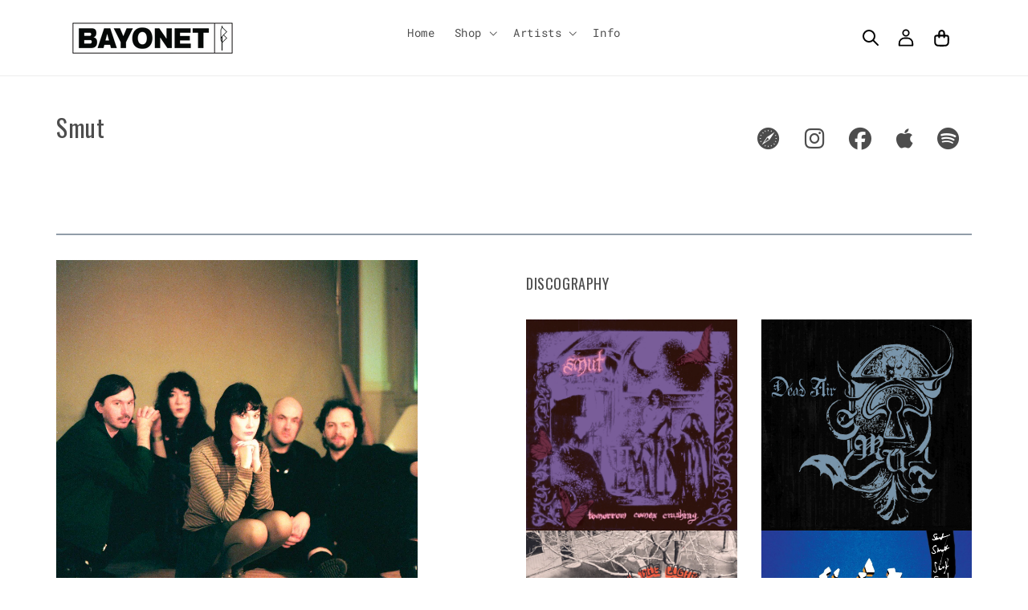

--- FILE ---
content_type: text/css
request_url: https://www.bayonetrecords.com/cdn/shop/t/15/assets/pagefly-animation.css?v=35569424405882025761768575850
body_size: 1784
content:
.animate-bounce-in:hover,.animate-bounce-out:hover{transition-timing-function:cubic-bezier(.47,2.02,.31,-.36)}.animate-bob:hover,.animate-hang:hover{animation-delay:0s,.3s;animation-fill-mode:forwards;animation-direction:normal,alternate}.pf-animated{animation-duration:1s;animation-fill-mode:both}@keyframes pf-bounce{20%,53%,80%,0%,to{animation-timing-function:cubic-bezier(.215,.61,.355,1);transform:translateZ(0)}40%,43%{animation-timing-function:cubic-bezier(.755,.05,.855,.06);transform:translate3d(0,-30px,0)}70%{animation-timing-function:cubic-bezier(.755,.05,.855,.06);transform:translate3d(0,-15px,0)}90%{transform:translate3d(0,-4px,0)}}.bounce{animation-name:pf-bounce;transform-origin:center bottom}@keyframes pf-bounceIn{20%,40%,60%,80%,0%,to{animation-timing-function:cubic-bezier(.215,.61,.355,1)}0%{opacity:0;transform:scale3d(.3,.3,.3)}20%{transform:scale3d(1.1,1.1,1.1)}40%{transform:scale3d(.9,.9,.9)}60%{opacity:1;transform:scale3d(1.03,1.03,1.03)}80%{transform:scale3d(.97,.97,.97)}to{opacity:1;transform:scaleZ(1)}}.bounceIn{animation-name:pf-bounceIn}@keyframes pf-bounceInDown{60%,75%,90%,0%,to{animation-timing-function:cubic-bezier(.215,.61,.355,1)}0%{opacity:0;transform:translate3d(0,-3000px,0)}60%{opacity:1;transform:translate3d(0,25px,0)}75%{transform:translate3d(0,-10px,0)}90%{transform:translate3d(0,5px,0)}to{transform:none}}.bounceInDown{animation-name:pf-bounceInDown}@keyframes pf-bounceInLeft{60%,75%,90%,0%,to{animation-timing-function:cubic-bezier(.215,.61,.355,1)}0%{opacity:0;transform:translate3d(-3000px,0,0)}60%{opacity:1;transform:translate3d(25px,0,0)}75%{transform:translate3d(-10px,0,0)}90%{transform:translate3d(5px,0,0)}to{transform:none}}.bounceInLeft{animation-name:pf-bounceInLeft}@keyframes pf-bounceInRight{60%,75%,90%,0%,to{animation-timing-function:cubic-bezier(.215,.61,.355,1)}0%{opacity:0;transform:translate3d(3000px,0,0)}60%{opacity:1;transform:translate3d(-25px,0,0)}75%{transform:translate3d(10px,0,0)}90%{transform:translate3d(-5px,0,0)}to{transform:none}}.bounceInRight{animation-name:pf-bounceInRight}@keyframes pf-bounceInUp{60%,75%,90%,0%,to{animation-timing-function:cubic-bezier(.215,.61,.355,1)}0%{opacity:0;transform:translate3d(0,3000px,0)}60%{opacity:1;transform:translate3d(0,-20px,0)}75%{transform:translate3d(0,10px,0)}90%{transform:translate3d(0,-5px,0)}to{transform:translateZ(0)}}.bounceInUp{animation-name:pf-bounceInUp}@keyframes pf-fadeIn{0%{opacity:0}to{opacity:1}}.fadeIn{animation-name:pf-fadeIn}@keyframes pf-fadeInDown{0%{opacity:0;transform:translate3d(0,-100%,0)}to{opacity:1;transform:none}}.fadeInDown{animation-name:pf-fadeInDown}@keyframes pf-fadeInDownBig{0%{opacity:0;transform:translate3d(0,-2000px,0)}to{opacity:1;transform:none}}.fadeInDownBig{animation-name:pf-fadeInDownBig}@keyframes pf-fadeInLeft{0%{opacity:0;transform:translate3d(-100%,0,0)}to{opacity:1;transform:none}}.fadeInLeft{animation-name:pf-fadeInLeft}@keyframes pf-fadeInLeftBig{0%{opacity:0;transform:translate3d(-2000px,0,0)}to{opacity:1;transform:none}}.fadeInLeftBig{animation-name:pf-fadeInLeftBig}@keyframes pf-fadeInRight{0%{opacity:0;transform:translate3d(100%,0,0)}to{opacity:1;transform:none}}.fadeInRight{animation-name:pf-fadeInRight}@keyframes pf-fadeInRightBig{0%{opacity:0;transform:translate3d(2000px,0,0)}to{opacity:1;transform:none}}.fadeInRightBig{animation-name:pf-fadeInRightBig}@keyframes pf-fadeInUp{0%{opacity:0;transform:translate3d(0,100%,0)}to{opacity:1;transform:none}}.fadeInUp{animation-name:pf-fadeInUp}@keyframes pf-fadeInUpBig{0%{opacity:0;transform:translate3d(0,2000px,0)}to{opacity:1;transform:none}}.fadeInUpBig{animation-name:pf-fadeInUpBig}@keyframes pf-flash{50%,0%,to{opacity:1}25%,75%{opacity:0}}.flash{animation-name:pf-flash}.flip{animation-name:pf-flip}@keyframes pf-flip{0%{transform:rotateY(180deg)}to{transform:rotateY(0)}}@keyframes pf-flipInX{0%{transform:perspective(400px) rotateX(90deg);animation-timing-function:ease-in;opacity:0}40%{transform:perspective(400px) rotateX(-20deg);animation-timing-function:ease-in}60%{transform:perspective(400px) rotateX(10deg);opacity:1}80%{transform:perspective(400px) rotateX(-5deg)}to{transform:perspective(400px)}}.flipInX{-webkit-backface-visibility:visible!important;backface-visibility:visible!important;animation-name:pf-flipInX}@keyframes pf-flipInY{0%{transform:perspective(400px) rotateY(90deg);animation-timing-function:ease-in;opacity:0}40%{transform:perspective(400px) rotateY(-20deg);animation-timing-function:ease-in}60%{transform:perspective(400px) rotateY(10deg);opacity:1}80%{transform:perspective(400px) rotateY(-5deg)}to{transform:perspective(400px)}}.flipInY{-webkit-backface-visibility:visible!important;backface-visibility:visible!important;animation-name:pf-flipInY}@keyframes pf-jackInTheBox{0%{opacity:0;transform:scale(.1) rotate(30deg);transform-origin:center bottom}50%{transform:rotate(-10deg)}70%{transform:rotate(3deg)}to{opacity:1;transform:scale(1)}}.jackInTheBox{animation-name:pf-jackInTheBox}@keyframes pf-jello{11.1%,0%,to{transform:none}22.2%{transform:skew(-12.5deg) skewY(-12.5deg)}33.3%{transform:skew(6.25deg) skewY(6.25deg)}44.4%{transform:skew(-3.125deg) skewY(-3.125deg)}55.5%{transform:skew(1.5625deg) skewY(1.5625deg)}66.6%{transform:skew(-.78125deg) skewY(-.78125deg)}77.7%{transform:skew(.39062deg) skewY(.39062deg)}88.8%{transform:skew(-.19531deg) skewY(-.19531deg)}}.jello{animation-name:pf-jello;transform-origin:center}@keyframes pf-pulse{0%,to{transform:scaleZ(1)}50%{transform:scale3d(1.05,1.05,1.05)}}.pulse{animation-name:pf-pulse}@keyframes pf-rollIn{0%{opacity:0;transform:translate3d(-100%,0,0) rotate3d(0,0,1,-120deg)}to{opacity:1;transform:none}}.rollIn{animation-name:pf-rollIn}@keyframes pf-rotateIn{0%{-webkit-transform:rotate(0);transform:rotate(0)}to{-webkit-transform:rotate(360deg);transform:rotate(360deg)}}.rotateIn{animation-name:pf-rotateIn}@keyframes pf-rotateInDownLeft{0%{transform-origin:left bottom;transform:rotate3d(0,0,1,-45deg);opacity:0}to{transform-origin:left bottom;transform:none;opacity:1}}.rotateInDownLeft{animation-name:pf-rotateInDownLeft}@keyframes pf-rotateInDownRight{0%{transform-origin:right bottom;transform:rotate3d(0,0,1,45deg);opacity:0}to{transform-origin:right bottom;transform:none;opacity:1}}.rotateInDownRight{animation-name:pf-rotateInDownRight}@keyframes pf-rotateInUpLeft{0%{transform-origin:left bottom;transform:rotate3d(0,0,1,45deg);opacity:0}to{transform-origin:left bottom;transform:none;opacity:1}}.rotateInUpLeft{animation-name:pf-rotateInUpLeft}@keyframes pf-rotateInUpRight{0%{transform-origin:right bottom;transform:rotate3d(0,0,1,-90deg);opacity:0}to{transform-origin:right bottom;transform:none;opacity:1}}.rotateInUpRight{animation-name:pf-rotateInUpRight}@keyframes pf-rubberBand{0%,to{transform:scaleZ(1)}30%{transform:scale3d(1.25,.75,1)}40%{transform:scale3d(.75,1.25,1)}50%{transform:scale3d(1.15,.85,1)}65%{transform:scale3d(.95,1.05,1)}75%{transform:scale3d(1.05,.95,1)}}.rubberBand{animation-name:pf-rubberBand}@keyframes pf-shake{0%,to{transform:translateZ(0)}10%,30%,50%,70%,90%{transform:translate3d(-10px,0,0)}20%,40%,60%,80%{transform:translate3d(10px,0,0)}}@keyframes pf-slideInDown{0%{transform:translate3d(0,-100%,0);visibility:visible}to{transform:translateZ(0)}}.slideInDown{animation-name:pf-slideInDown}@keyframes pf-slideInLeft{0%{transform:translate3d(-100%,0,0);visibility:visible}to{transform:translateZ(0)}}.slideInLeft{animation-name:pf-slideInLeft}@keyframes pf-slideInRight{0%{transform:translate3d(100%,0,0);visibility:visible}to{transform:translateZ(0)}}.slideInRight{animation-name:pf-slideInRight}@keyframes pf-slideInUp{0%{transform:translate3d(0,100%,0);visibility:visible}to{transform:translateZ(0)}}.slideInUp{animation-name:pf-slideInUp}@keyframes pf-tada{0%,to{transform:scaleZ(1)}10%,20%{transform:scale3d(.9,.9,.9) rotate3d(0,0,1,-3deg)}30%,50%,70%,90%{transform:scale3d(1.1,1.1,1.1) rotate3d(0,0,1,3deg)}40%,60%,80%{transform:scale3d(1.1,1.1,1.1) rotate3d(0,0,1,-3deg)}}.tada{animation-name:pf-tada}@keyframes shake{0%,to{transform:translateZ(0)}10%,30%,50%,70%,90%{transform:translate3d(-10px,0,0)}20%,40%,60%,80%{transform:translate3d(10px,0,0)}}.shake{animation-name:shake}@keyframes pf-wobble{0%,to{transform:none}15%{transform:translate3d(-25%,0,0) rotate3d(0,0,1,-5deg)}30%{transform:translate3d(20%,0,0) rotate3d(0,0,1,3deg)}45%{transform:translate3d(-15%,0,0) rotate3d(0,0,1,-3deg)}60%{transform:translate3d(10%,0,0) rotate3d(0,0,1,2deg)}75%{transform:translate3d(-5%,0,0) rotate3d(0,0,1,-1deg)}}.wobble{animation-name:pf-wobble}@keyframes pf-zoomIn{0%{opacity:0;transform:scale3d(.3,.3,.3)}50%{opacity:1}}.zoomIn{animation-name:pf-zoomIn}@keyframes pf-zoomInDown{0%{opacity:0;transform:scale3d(.1,.1,.1) translate3d(0,-1000px,0);animation-timing-function:cubic-bezier(.55,.055,.675,.19)}60%{opacity:1;transform:scale3d(.475,.475,.475) translate3d(0,60px,0);animation-timing-function:cubic-bezier(.175,.885,.32,1)}}.zoomInDown{animation-name:pf-zoomInDown}@keyframes pf-zoomInLeft{0%{opacity:0;transform:scale3d(.1,.1,.1) translate3d(-1000px,0,0);animation-timing-function:cubic-bezier(.55,.055,.675,.19)}60%{opacity:1;transform:scale3d(.475,.475,.475) translate3d(10px,0,0);animation-timing-function:cubic-bezier(.175,.885,.32,1)}}.zoomInLeft{animation-name:pf-zoomInLeft}@keyframes pf-zoomInRight{0%{opacity:0;transform:scale3d(.1,.1,.1) translate3d(1000px,0,0);animation-timing-function:cubic-bezier(.55,.055,.675,.19)}60%{opacity:1;transform:scale3d(.475,.475,.475) translate3d(-10px,0,0);animation-timing-function:cubic-bezier(.175,.885,.32,1)}}.zoomInRight{animation-name:pf-zoomInRight}@keyframes pf-zoomInUp{0%{opacity:0;transform:scale3d(.1,.1,.1) translate3d(0,1000px,0);animation-timing-function:cubic-bezier(.55,.055,.675,.19)}60%{opacity:1;transform:scale3d(.475,.475,.475) translate3d(0,-60px,0);animation-timing-function:cubic-bezier(.175,.885,.32,1)}}.zoomInUp{animation-name:pf-zoomInUp}.animate-backward{transition:.35s}.animate-backward:hover{transform:translate(-8px)}@keyframes pf-bob{0%,to{transform:translateY(-8px)}50%{transform:translateY(-4px)}}@keyframes pf-bob-float{to{transform:translateY(-8px)}}.animate-bob:hover{animation-name:pf-bob-float,pf-bob;animation-duration:.3s,1.5s;animation-timing-function:ease-out,ease-in-out;animation-iteration-count:1,infinite}.animate-buzz-out:hover,.animate-buzz:hover,.animate-pop:hover{animation-timing-function:linear}.animate-bounce-in,.animate-bounce-out{transition-duration:.5s}.animate-bounce-in:hover{transform:scale(1.2)}.animate-bounce-out:hover{transform:scale(.8)}@keyframes pb-buzz-out{10%,30%{transform:translate(3px) rotate(2deg)}20%,40%{transform:translate(-3px) rotate(-2deg)}50%,70%{transform:translate(2px) rotate(1deg)}60%,80%{transform:translate(-2px) rotate(-1deg)}90%{transform:translate(1px) rotate(0)}to{transform:translate(-1px) rotate(0)}}.animate-buzz-out:hover{animation-name:pb-buzz-out;animation-duration:.75s;animation-iteration-count:1}@keyframes pb-buzz{50%{transform:translate(3px) rotate(2deg)}to{transform:translate(-3px) rotate(-2deg)}}.animate-buzz:hover{animation-name:pb-buzz;animation-duration:.15s;animation-iteration-count:infinite}.animate-float-shadow{position:relative;transition-duration:.3s;transition-property:transform}.animate-float-shadow:before{position:absolute;z-index:-1;content:"";top:100%;left:5%;height:10px;width:90%;opacity:0;background:radial-gradient(ellipse at center,rgba(0,0,0,.35) 0,transparent 80%);transition-duration:.3s;transition-property:transform,opacity}.animate-float-shadow:hover{transform:translateY(-5px)}.animate-float-shadow:hover:before{opacity:1;transform:translateY(5px)}.animate-float,.animate-sink{transition-duration:.3s;transition-property:transform;transition-timing-function:ease-out}.animate-float:hover{transform:translateY(-8px)}.animate-glow,.animate-shadow{transition-duration:.3s;transition-property:box-shadow}.animate-glow:hover{box-shadow:0 0 8px #0009}.animate-grow-shadow:hover,.animate-shadow:hover{box-shadow:0 10px 10px -10px #00000080}.animate-grow,.animate-grow-rotate,.animate-rotate,.animate-shrink,.animate-skew{transition-duration:.3s;transition-property:transform}.animate-grow-rotate:hover{transform:scale(1.1) rotate(4deg)}.animate-grow-shadow{transition-duration:.3s;transition-property:box-shadow,transform}.animate-grow-shadow:hover,.animate-grow:hover{transform:scale(1.1)}@keyframes pf-hang{0%,to{transform:translateY(8px)}50%{transform:translateY(4px)}}@keyframes pf-hang-sink{to{transform:translateY(8px)}}.animate-hang:hover{animation-name:pf-hang-sink,pf-hang;animation-duration:.3s,1.5s;animation-timing-function:ease-out,ease-in-out;animation-iteration-count:1,infinite}@keyframes pf-pop{50%{transform:scale(1.2)}}.animate-pop:hover{animation-name:pf-pop;animation-duration:.3s;animation-iteration-count:1}.animate-pulse-grow:hover,.animate-pulse-shrink:hover,.animate-pulse:hover{animation-iteration-count:infinite;animation-timing-function:linear}@keyframes pf-pulse-grow{to{transform:scale(1.1)}}.animate-pulse-grow:hover{animation-name:pf-pulse-grow;animation-duration:.3s;animation-direction:alternate}@keyframes pf-pulse-shrink{to{transform:scale(.9)}}.animate-pulse-shrink:hover{animation-name:pf-pulse-shrink;animation-duration:.3s;animation-direction:alternate}@keyframes pf-pulse{25%{transform:scale(1.1)}75%{transform:scale(.9)}}.animate-pulse:hover{animation-name:pf-pulse;animation-duration:1s}@keyframes pf-push{50%{transform:scale(.8)}to{transform:scale(1)}}.animate-push:hover{animation-name:pf-push;animation-duration:.3s;animation-timing-function:linear;animation-iteration-count:1}.animate-wobble-bottom:hover,.animate-wobble-horizontal:hover,.animate-wobble-skew:hover,.animate-wobble-to-bottom-right:hover,.animate-wobble-to-top-right:hover,.animate-wobble-top:hover,.animate-wobble-vertical:hover{animation-duration:1s;animation-timing-function:ease-in-out;animation-iteration-count:1}.animate-rotate:hover{transform:rotate(4deg)}.animate-shadow-radial{position:relative}.animate-shadow-radial:after,.animate-shadow-radial:before{position:absolute;content:"";left:0;width:100%;background-repeat:no-repeat;height:5px;opacity:0;transition-duration:.3s;transition-property:opacity}.animate-shadow-radial:before{bottom:100%;background:radial-gradient(ellipse at 50% 150%,rgba(0,0,0,.6) 0,transparent 80%)}.animate-shadow-radial:after{top:100%;background:radial-gradient(ellipse at 50% -50%,rgba(0,0,0,.6) 0,transparent 80%)}.animate-shadow-radial:hover:after,.animate-shadow-radial:hover:before{opacity:1}.animate-shrink:hover{transform:scale(.9)}.animate-sink:hover{transform:translateY(8px)}.animate-skew-backward,.animate-skew-forward{transition-duration:.3s;transition-property:transform;transform-origin:0 100%}.animate-skew-backward:hover{transform:skew(10deg)}.animate-skew-forward:hover,.animate-skew:hover{transform:skew(-10deg)}@keyframes pf-wobble-bottom{16.65%{transform:skew(-12deg)}33.3%{transform:skew(10deg)}49.95%{transform:skew(-6deg)}66.6%{transform:skew(4deg)}83.25%{transform:skew(-2deg)}to{transform:skew(0)}}.animate-wobble-bottom{transform-origin:100% 0}.animate-wobble-bottom:hover{animation-name:pf-wobble-bottom}@keyframes pf-wobble-horizontal{16.65%{transform:translate(8px)}33.3%{transform:translate(-6px)}49.95%{transform:translate(4px)}66.6%{transform:translate(-2px)}83.25%{transform:translate(1px)}to{transform:translate(0)}}.animate-wobble-horizontal:hover{animation-name:pf-wobble-horizontal}@keyframes pf-wobble-skew{16.65%{transform:skew(-12deg)}33.3%{transform:skew(10deg)}49.95%{transform:skew(-6deg)}66.6%{transform:skew(4deg)}83.25%{transform:skew(-2deg)}to{transform:skew(0)}}.animate-wobble-skew:hover{animation-name:pf-wobble-skew}@keyframes pf-wobble-tbr{16.65%{transform:translate(8px,8px)}33.3%{transform:translate(-6px,-6px)}49.95%{transform:translate(4px,4px)}66.6%{transform:translate(-2px,-2px)}83.25%{transform:translate(1px,1px)}to{transform:translate(0)}}.animate-wobble-to-bottom-right:hover{animation-name:pf-wobble-tbr}@keyframes pf-wobble-ttr{16.65%{transform:translate(8px,-8px)}33.3%{transform:translate(-6px,6px)}49.95%{transform:translate(4px,-4px)}66.6%{transform:translate(-2px,2px)}83.25%{transform:translate(1px,-1px)}to{transform:translate(0)}}.animate-wobble-to-top-right:hover{animation-name:pf-wobble-ttr}@keyframes pf-wobble-top{16.65%{transform:skew(-12deg)}33.3%{transform:skew(10deg)}49.95%{transform:skew(-6deg)}66.6%{transform:skew(4deg)}83.25%{transform:skew(-2deg)}to{transform:skew(0)}}.animate-wobble-top{transform-origin:0 100%}.animate-wobble-top:hover{animation-name:pf-wobble-top}@keyframes pf-wobble-vertical{16.65%{transform:translateY(8px)}33.3%{transform:translateY(-6px)}49.95%{transform:translateY(4px)}66.6%{transform:translateY(-2px)}83.25%{transform:translateY(1px)}to{transform:translateY(0)}}.animate-wobble-vertical:hover{animation-name:pf-wobble-vertical}
/*# sourceMappingURL=/cdn/shop/t/15/assets/pagefly-animation.css.map?v=35569424405882025761768575850 */


--- FILE ---
content_type: text/css; charset=UTF-8
request_url: https://widget-app.songkick.com/static/css/main.6c98e744.css
body_size: 367
content:
@font-face{font-family:Inter;src:url(../../static/media/Inter-VariableFont_slnt,wght.aadb65ac45347ff46699.ttf) format("truetype")}body,html{font-family:Inter,-apple-system,BlinkMacSystemFont,Segoe UI,Roboto,Oxygen,Ubuntu,Cantarell,Fira Sans,Droid Sans,Helvetica Neue,sans-serif;height:100%;margin:0;overflow-y:hidden;padding:0}a{color:inherit;text-decoration:none}button{border:0;cursor:pointer;padding:0}*{box-sizing:border-box}p{margin:0;padding:0}.rc-virtual-list-scrollbar-thumb{background:hsla(0,0%,75%,.3)!important}.ant-select-selector{border-width:2px!important;z-index:1}.App{text-align:center}.App-logo{height:40vmin;pointer-events:none}@media (prefers-reduced-motion:no-preference){.App-logo{-webkit-animation:App-logo-spin 20s linear infinite;animation:App-logo-spin 20s linear infinite}}.App-header{align-items:center;background-color:#282c34;color:#fff;display:flex;flex-direction:column;font-size:calc(10px + 2vmin);justify-content:center;min-height:100vh}.App-link{color:#61dafb}@-webkit-keyframes App-logo-spin{0%{-webkit-transform:rotate(0deg);transform:rotate(0deg)}to{-webkit-transform:rotate(1turn);transform:rotate(1turn)}}@keyframes App-logo-spin{0%{-webkit-transform:rotate(0deg);transform:rotate(0deg)}to{-webkit-transform:rotate(1turn);transform:rotate(1turn)}}
/*# sourceMappingURL=main.6c98e744.css.map*/

--- FILE ---
content_type: image/svg+xml
request_url: https://www.bayonetrecords.com/cdn/shop/files/x-social.svg?v=1727046616&width=48
body_size: -579
content:
<svg xmlns="http://www.w3.org/2000/svg" fill="none" viewBox="0 0 24 25" height="25" width="24">
<path fill="#1E1E1E" d="M14.2737 10.521L23.2023 0.357422H21.0872L13.3313 9.18047L7.14125 0.357422H0L9.3626 13.7007L0 24.3574H2.11504L10.3002 15.038L16.8388 24.3574H23.98M2.8784 1.91932H6.12769L21.0856 22.8723H17.8355"></path>
</svg>


--- FILE ---
content_type: image/svg+xml
request_url: https://www.bayonetrecords.com/cdn/shop/files/facebook.svg?v=1727046616&width=48
body_size: -554
content:
<svg xmlns="http://www.w3.org/2000/svg" fill="none" viewBox="0 0 16 25" height="25" width="16">
<path stroke-linejoin="round" stroke-linecap="round" stroke-width="2" stroke="black" d="M14.0805 1.35742H10.7805C9.32178 1.35742 7.92283 1.93688 6.89138 2.96833C5.85993 3.99978 5.28047 5.39873 5.28047 6.85742V10.1574H1.98047V14.5574H5.28047V23.3574H9.68047V14.5574H12.9805L14.0805 10.1574H9.68047V6.85742C9.68047 6.56568 9.79636 6.28589 10.0027 6.0796C10.2089 5.87331 10.4887 5.75742 10.7805 5.75742H14.0805V1.35742Z"></path>
</svg>


--- FILE ---
content_type: image/svg+xml
request_url: https://www.bayonetrecords.com/cdn/shop/files/spotify.svg?v=1727047992&width=48
body_size: 209
content:
<svg xmlns="http://www.w3.org/2000/svg" fill="none" viewBox="0 0 25 25" height="25" width="25">
<g clip-path="url(#clip0_1_859)">
<path fill="black" d="M12.0756 0.357422C5.46118 0.357422 0.0800781 5.73882 0.0800781 12.3538C0.0800781 18.9688 5.46118 24.3574 12.0756 24.3574C18.69 24.3574 24.0801 18.9727 24.0801 12.3538C24.0801 5.73492 18.6948 0.357422 12.0756 0.357422ZM5.98798 16.7617C7.37878 16.3384 8.80468 16.1236 10.2258 16.1236C12.6396 16.1236 15.0228 16.7353 17.1183 17.8933C17.2428 17.9611 17.3562 18.1858 17.4072 18.4654C17.4579 18.745 17.4378 19.0324 17.3562 19.1818C17.2533 19.3735 17.0442 19.4977 16.8237 19.4977C16.7145 19.4977 16.6182 19.4731 16.5222 19.4212C14.5983 18.3637 12.4212 17.8048 10.2258 17.8048C8.89948 17.8048 7.59748 18.001 6.35698 18.3877C6.29668 18.406 6.23428 18.4153 6.17218 18.4153C5.90068 18.4153 5.66488 18.2422 5.58568 17.9857C5.47888 17.6347 5.69968 16.8556 5.98798 16.7614V16.7617ZM5.46478 12.3418C7.01488 11.9203 8.61688 11.7067 10.2261 11.7067C13.119 11.7067 15.9918 12.4066 18.5358 13.732C18.714 13.8226 18.8454 13.9759 18.9057 14.164C18.9669 14.3545 18.9483 14.5594 18.8532 14.7421C18.6261 15.1864 18.3609 15.4849 18.1929 15.4849C18.0738 15.4849 17.9589 15.4564 17.8443 15.3991C15.4821 14.1691 12.9192 13.5454 10.2264 13.5454C8.72848 13.5454 7.25908 13.7425 5.86018 14.1304C5.79508 14.1481 5.72818 14.1568 5.66188 14.1568C5.32528 14.1568 5.02888 13.9294 4.94098 13.6051C4.82848 13.183 5.08558 12.445 5.46538 12.3418H5.46478ZM5.33068 9.45432C5.25958 9.47172 5.18698 9.48072 5.11468 9.48072C4.70788 9.48072 4.35538 9.20592 4.25758 8.81292C4.13488 8.31552 4.44628 7.73742 4.89688 7.62372C6.65008 7.19292 8.44288 6.97482 10.2258 6.97482C13.6767 6.97482 16.9818 7.75062 20.0502 9.28122C20.2632 9.38622 20.4222 9.56772 20.4978 9.79212C20.5734 10.0168 20.5566 10.2583 20.4513 10.4719C20.3076 10.7596 19.9971 11.0692 19.6548 11.0692C19.5228 11.0692 19.3872 11.0383 19.2672 10.9819C16.4487 9.57162 13.4067 8.85672 10.2258 8.85672C8.59108 8.85672 6.94408 9.05772 5.33038 9.45432H5.33068Z"></path>
</g>
<defs>
<clipPath id="clip0_1_859">
<rect transform="translate(0.0800781 0.357422)" fill="white" height="24" width="24"></rect>
</clipPath>
</defs>
</svg>


--- FILE ---
content_type: image/svg+xml
request_url: https://www.bayonetrecords.com/cdn/shop/files/youtube.svg?v=1727046616&width=48
body_size: -789
content:
<svg xmlns="http://www.w3.org/2000/svg" fill="none" viewBox="0 0 25 25" height="25" width="25">
<g clip-path="url(#clip0_1_861)">
<path fill="#1E1E1E" d="M19.6951 3.54155C16.0911 3.29555 8.06408 3.29655 4.46508 3.54155C0.568078 3.80755 0.109078 6.16155 0.0800781 12.3575C0.109078 18.5425 0.564078 20.9065 4.46508 21.1735C8.06508 21.4185 16.0911 21.4195 19.6951 21.1735C23.5921 20.9075 24.0511 18.5535 24.0801 12.3575C24.0511 6.17255 23.5961 3.80855 19.6951 3.54155ZM9.08008 16.3575V8.35755L17.0801 12.3505L9.08008 16.3575Z"></path>
</g>
<defs>
<clipPath id="clip0_1_861">
<rect transform="translate(0.0800781 0.357422)" fill="white" height="24" width="24"></rect>
</clipPath>
</defs>
</svg>


--- FILE ---
content_type: image/svg+xml
request_url: https://www.bayonetrecords.com/cdn/shop/files/instagram.svg?v=1727046616&width=48
body_size: -204
content:
<svg xmlns="http://www.w3.org/2000/svg" fill="none" viewBox="0 0 25 25" height="25" width="25">
<g clip-path="url(#clip0_1_856)">
<path fill="#1E1E1E" d="M12.9805 2.52042C16.1845 2.52042 16.5645 2.53242 17.8305 2.59042C21.0825 2.73842 22.6015 4.28142 22.7495 7.50942C22.8075 8.77442 22.8185 9.15442 22.8185 12.3584C22.8185 15.5634 22.8065 15.9424 22.7495 17.2074C22.6005 20.4324 21.0855 21.9784 17.8305 22.1264C16.5645 22.1844 16.1865 22.1964 12.9805 22.1964C9.77647 22.1964 9.39647 22.1844 8.13147 22.1264C4.87147 21.9774 3.36047 20.4274 3.21247 17.2064C3.15447 15.9414 3.14247 15.5624 3.14247 12.3574C3.14247 9.15342 3.15547 8.77442 3.21247 7.50842C3.36147 4.28142 4.87647 2.73742 8.13147 2.58942C9.39747 2.53242 9.77647 2.52042 12.9805 2.52042ZM12.9805 0.357422C9.72147 0.357422 9.31347 0.371422 8.03347 0.429422C3.67547 0.629422 1.25347 3.04742 1.05347 7.40942C0.994469 8.69042 0.980469 9.09842 0.980469 12.3574C0.980469 15.6164 0.994469 16.0254 1.05247 17.3054C1.25247 21.6634 3.67047 24.0854 8.03247 24.2854C9.31347 24.3434 9.72147 24.3574 12.9805 24.3574C16.2395 24.3574 16.6485 24.3434 17.9285 24.2854C22.2825 24.0854 24.7105 21.6674 24.9075 17.3054C24.9665 16.0254 24.9805 15.6164 24.9805 12.3574C24.9805 9.09842 24.9665 8.69042 24.9085 7.41042C24.7125 3.05642 22.2915 0.630422 17.9295 0.430422C16.6485 0.371422 16.2395 0.357422 12.9805 0.357422ZM12.9805 6.19542C9.57747 6.19542 6.81847 8.95442 6.81847 12.3574C6.81847 15.7604 9.57747 18.5204 12.9805 18.5204C16.3835 18.5204 19.1425 15.7614 19.1425 12.3574C19.1425 8.95442 16.3835 6.19542 12.9805 6.19542ZM12.9805 16.3574C10.7715 16.3574 8.98047 14.5674 8.98047 12.3574C8.98047 10.1484 10.7715 8.35742 12.9805 8.35742C15.1895 8.35742 16.9805 10.1484 16.9805 12.3574C16.9805 14.5674 15.1895 16.3574 12.9805 16.3574ZM19.3865 4.51242C18.5905 4.51242 17.9455 5.15742 17.9455 5.95242C17.9455 6.74742 18.5905 7.39242 19.3865 7.39242C20.1815 7.39242 20.8255 6.74742 20.8255 5.95242C20.8255 5.15742 20.1815 4.51242 19.3865 4.51242Z"></path>
</g>
<defs>
<clipPath id="clip0_1_856">
<rect transform="translate(0.980469 0.357422)" fill="white" height="24" width="24"></rect>
</clipPath>
</defs>
</svg>
